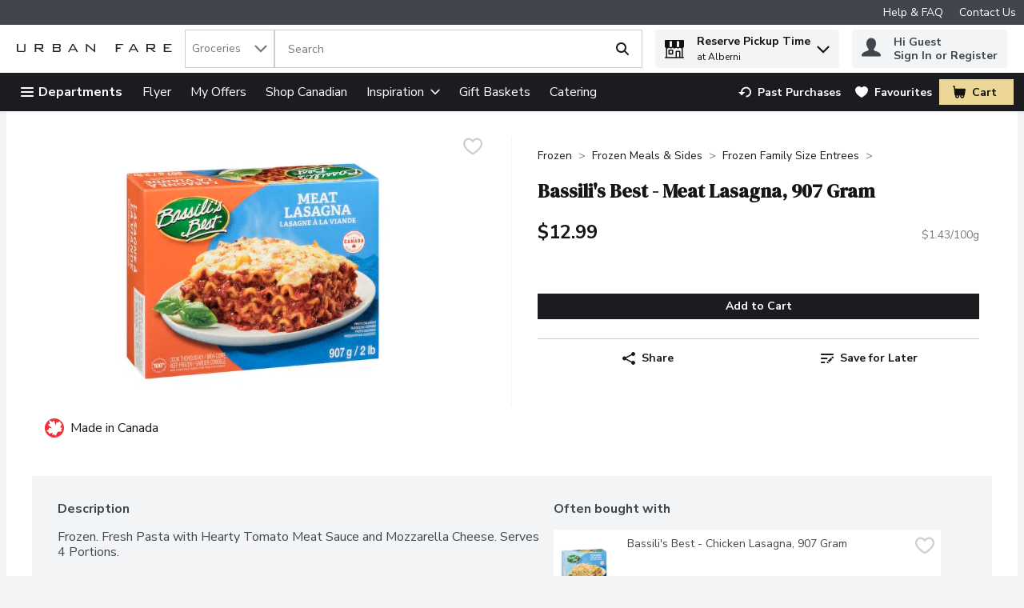

--- FILE ---
content_type: application/javascript; charset=UTF-8
request_url: https://www.urbanfare.com/cdn-cgi/challenge-platform/h/b/scripts/jsd/d251aa49a8a3/main.js?
body_size: 8593
content:
window._cf_chl_opt={AKGCx8:'b'};~function(t6,oU,oA,oM,oV,oa,om,ow,t0,t2){t6=R,function(C,O,tz,t5,o,e){for(tz={C:566,O:519,o:558,e:486,g:575,y:577,Q:475,Y:612,n:393,K:539,l:547},t5=R,o=C();!![];)try{if(e=-parseInt(t5(tz.C))/1*(parseInt(t5(tz.O))/2)+parseInt(t5(tz.o))/3*(parseInt(t5(tz.e))/4)+parseInt(t5(tz.g))/5+-parseInt(t5(tz.y))/6*(-parseInt(t5(tz.Q))/7)+parseInt(t5(tz.Y))/8+parseInt(t5(tz.n))/9+parseInt(t5(tz.K))/10*(-parseInt(t5(tz.l))/11),O===e)break;else o.push(o.shift())}catch(g){o.push(o.shift())}}(W,716699),oU=this||self,oA=oU[t6(620)],oM=null,oV=oF(),oa={},oa[t6(523)]='o',oa[t6(571)]='s',oa[t6(399)]='u',oa[t6(615)]='z',oa[t6(592)]='n',oa[t6(542)]='I',oa[t6(494)]='b',om=oa,oU[t6(390)]=function(C,O,o,g,eH,eZ,eJ,tS,y,Y,K,S,J,N,I,Z,i,G,h){if(eH={C:530,O:443,o:464,e:529,g:512,y:398,Q:488,Y:465,n:488,K:595,l:468,S:434,i:521,G:408,d:576,h:623,s:403,J:498,N:483,I:518,v:586,Z:628,H:394,j:556,x:594,U:522,A:450,M:471,z:570,E:582,b:589,f:421,k:493},eZ={C:530,O:578,o:579,e:415,g:462,y:600,Q:457,Y:434,n:412},eJ={C:511,O:430,o:477,e:469},tS=t6,y={'olwfQ':function(s,J){return J===s},'Ckxgf':function(s,J){return s(J)},'RSebu':function(s){return s()},'jzqGM':function(s,J,N){return s(J,N)},'UloNH':tS(eH.C),'YRBCT':function(s,J){return s<J},'BSkDw':function(s,J,N,I,Z){return s(J,N,I,Z)},'ZSGWq':tS(eH.O),'ZStMA':function(s,J){return s===J},'pOVpC':function(s,J){return s+J},'ZLiJP':function(s,J,N){return s(J,N)}},O===null||O===void 0)return g;for(Y=oc(O),C[tS(eH.o)][tS(eH.e)]&&(Y=Y[tS(eH.g)](C[tS(eH.o)][tS(eH.e)](O))),Y=C[tS(eH.y)][tS(eH.Q)]&&C[tS(eH.Y)]?C[tS(eH.y)][tS(eH.n)](new C[(tS(eH.Y))](Y)):function(s,tG,ev,eI,eN,I,Z,J){if(tG=tS,tG(eZ.C)!==y[tG(eZ.O)])ev={C:581,O:606,o:444},eI={C:549},eN={C:570},I={'azGgm':function(H,j,td){return td=tG,y[td(eN.C)](H,j)},'rfCrC':function(H,j,tr){return tr=tG,y[tr(eI.C)](H,j)}},Z=y[tG(eZ.o)](Q),Y(Z.r,function(H,th){th=tG,I[th(ev.C)](typeof i,th(ev.O))&&I[th(ev.o)](s,H),g()}),Z.e&&y[tG(eZ.e)](i,tG(eZ.g),Z.e);else{for(s[tG(eZ.y)](),J=0;y[tG(eZ.Q)](J,s[tG(eZ.Y)]);s[J+1]===s[J]?s[tG(eZ.n)](J+1,1):J+=1);return s}}(Y),K='nAsAaAb'.split('A'),K=K[tS(eH.K)][tS(eH.l)](K),S=0;S<Y[tS(eH.S)];S++)if(y[tS(eH.i)](tS(eH.G),tS(eH.d)))return J=Q[tS(eH.h)](tS(eH.s)),J[tS(eH.J)]=tS(eH.N),J[tS(eH.I)]='-1',Y[tS(eH.v)][tS(eH.Z)](J),N=J[tS(eH.H)],I={},I=S(N,N,'',I),I=y[tS(eH.j)](K,N,N[tS(eH.x)]||N[tS(eH.U)],'n.',I),I=K(N,J[y[tS(eH.A)]],'d.',I),S[tS(eH.v)][tS(eH.M)](J),Z={},Z.r=I,Z.e=null,Z;else(i=Y[S],G=oT(C,O,i),K(G))?(h=y[tS(eH.z)]('s',G)&&!C[tS(eH.E)](O[i]),tS(eH.b)===y[tS(eH.f)](o,i)?Q(o+i,G):h||y[tS(eH.k)](Q,o+i,O[i])):Q(o+i,G);return g;function Q(s,J,ti){ti=tS,Object[ti(eJ.C)][ti(eJ.O)][ti(eJ.o)](g,J)||(g[J]=[]),g[J][ti(eJ.e)](s)}},ow=t6(536)[t6(616)](';'),t0=ow[t6(595)][t6(468)](ow),oU[t6(436)]=function(O,o,eA,tq,g,y,Q,Y,n,K){for(eA={C:567,O:391,o:590,e:434,g:567,y:434,Q:520,Y:469,n:588},tq=t6,g={},g[tq(eA.C)]=function(l,S){return l===S},g[tq(eA.O)]=function(l,S){return S===l},y=g,Q=Object[tq(eA.o)](o),Y=0;Y<Q[tq(eA.e)];Y++)if(n=Q[Y],y[tq(eA.g)]('f',n)&&(n='N'),O[n]){for(K=0;K<o[Q[Y]][tq(eA.y)];y[tq(eA.O)](-1,O[n][tq(eA.Q)](o[Q[Y]][K]))&&(t0(o[Q[Y]][K])||O[n][tq(eA.Y)]('o.'+o[Q[Y]][K])),K++);}else O[n]=o[Q[Y]][tq(eA.n)](function(S){return'o.'+S})},t2=function(gN,gJ,gs,gq,gG,ts,O,o,e,g){return gN={C:629,O:480,o:573,e:610},gJ={C:583,O:495,o:616,e:401,g:510,y:419,Q:401,Y:423,n:442,K:618,l:470,S:469,i:583,G:490,d:466,h:583,s:533,J:545,N:613,I:583,v:446,Z:535,H:402,j:603,x:583,U:395,A:404,M:504,z:404,E:442},gs={C:537,O:434},gq={C:434,O:404,o:511,e:430,g:477,y:511,Q:477,Y:430,n:477,K:506,l:490,S:469,i:506,G:560,d:424,h:419,s:405,J:469,N:428,I:410,v:469,Z:545,H:506,j:396,x:593,U:469,A:593,M:583,z:510,E:513,b:469,f:527,k:627,L:487,B:417,X:555,F:511,V:506,P:485,a:388,m:469,D:470,T:422,c:469,W0:503,W1:442,W2:506,W3:550,W4:460,W5:402,W6:583,W7:510,W8:478,W9:540,WW:458,WR:515,WC:605,WO:426,Wo:524,Wt:411,We:469,Wg:469,Wy:535,WQ:603},gG={C:540},ts=t6,O={'vgiSr':function(Q,Y){return Q&Y},'VLjgI':function(y,Q){return y(Q)},'kkEPb':function(Q,Y){return Y==Q},'ncZrt':function(Q,Y){return Q>Y},'CrMOk':function(Q,Y){return Q<<Y},'AHtno':function(Q,Y){return Y&Q},'xqrWa':function(Q,Y){return Q-Y},'qOiWs':function(Q,Y){return Q|Y},'oIMGO':function(Q,Y){return Q-Y},'PoFdr':function(y,Q){return y(Q)},'WUymY':function(Q,Y){return Y|Q},'qqLrj':function(Q,Y){return Y==Q},'ZIVmo':function(Q,Y){return Q<Y},'MXElj':function(Q,Y){return Q&Y},'rJdCh':function(Q,Y){return Y==Q},'hPxdZ':function(y,Q){return y(Q)},'mgsJT':function(Q,Y){return Q!==Y},'kOcJl':ts(gN.C),'iqkeu':function(Q,Y){return Y===Q},'timrJ':ts(gN.O),'iEUGF':function(Q,Y){return Q-Y},'YIdYX':function(Q,Y){return Q<<Y},'XSiSF':function(Q,Y){return Q==Y},'eQakZ':function(Q,Y){return Q>Y},'yyJmw':function(Q,Y){return Q<<Y},'KZUdo':function(Q,Y){return Q-Y},'ItAie':function(Q,Y){return Q<<Y},'UemDQ':function(Q,Y){return Q-Y},'mrRbc':function(Q,Y){return Q-Y},'TgiYa':function(y,Q){return y(Q)},'khPou':function(Q,Y){return Y==Q},'gNpOJ':function(Q,Y){return Y*Q},'CDPvH':function(Q,Y){return Y!=Q},'QcPup':function(Q,Y){return Y*Q},'PMQaI':function(Q,Y){return Q<Y},'qtszJ':function(Q,Y){return Y!=Q},'zDDYG':function(Q,Y){return Q-Y},'KLWey':function(y,Q){return y(Q)},'TfYOh':function(Q,Y){return Q+Y},'zvBBe':function(Q,Y){return Q+Y}},o=String[ts(gN.o)],e={'h':function(y,gS){return gS={C:557,O:404},y==null?'':e.g(y,6,function(Q,tJ){return tJ=R,tJ(gS.C)[tJ(gS.O)](Q)})},'g':function(y,Q,Y,gr,tv,K,S,i,G,s,J,N,I,Z,H,j,x,L,U,A,M){if(gr={C:470},tv=ts,K={'tpfyb':function(z,E,tN){return tN=R,O[tN(gG.C)](z,E)},'jzdbH':function(z,E){return z==E},'aaBTi':function(z,E,tI){return tI=R,O[tI(gr.C)](z,E)},'dDPSw':function(z,E){return z<E}},null==y)return'';for(i={},G={},s='',J=2,N=3,I=2,Z=[],H=0,j=0,x=0;x<y[tv(gq.C)];x+=1)if(U=y[tv(gq.O)](x),Object[tv(gq.o)][tv(gq.e)][tv(gq.g)](i,U)||(i[U]=N++,G[U]=!0),A=s+U,Object[tv(gq.y)][tv(gq.e)][tv(gq.Q)](i,A))s=A;else{if(Object[tv(gq.y)][tv(gq.Y)][tv(gq.n)](G,s)){if(256>s[tv(gq.K)](0)){for(S=0;S<I;H<<=1,O[tv(gq.l)](j,Q-1)?(j=0,Z[tv(gq.S)](Y(H)),H=0):j++,S++);for(M=s[tv(gq.i)](0),S=0;O[tv(gq.G)](8,S);H=O[tv(gq.d)](H,1)|O[tv(gq.h)](M,1),j==O[tv(gq.s)](Q,1)?(j=0,Z[tv(gq.J)](Y(H)),H=0):j++,M>>=1,S++);}else{for(M=1,S=0;S<I;H=O[tv(gq.N)](H<<1,M),O[tv(gq.l)](j,O[tv(gq.I)](Q,1))?(j=0,Z[tv(gq.v)](O[tv(gq.Z)](Y,H)),H=0):j++,M=0,S++);for(M=s[tv(gq.H)](0),S=0;16>S;H=O[tv(gq.j)](O[tv(gq.d)](H,1),O[tv(gq.h)](M,1)),O[tv(gq.x)](j,Q-1)?(j=0,Z[tv(gq.U)](Y(H)),H=0):j++,M>>=1,S++);}J--,O[tv(gq.A)](0,J)&&(J=Math[tv(gq.M)](2,I),I++),delete G[s]}else for(M=i[s],S=0;O[tv(gq.z)](S,I);H=H<<1|O[tv(gq.E)](M,1),Q-1==j?(j=0,Z[tv(gq.b)](Y(H)),H=0):j++,M>>=1,S++);s=(J--,O[tv(gq.f)](0,J)&&(J=Math[tv(gq.M)](2,I),I++),i[A]=N++,O[tv(gq.k)](String,U))}if(O[tv(gq.L)]('',s)){if(O[tv(gq.B)]!==tv(gq.X)){if(Object[tv(gq.F)][tv(gq.Y)][tv(gq.n)](G,s)){if(256>s[tv(gq.V)](0)){if(O[tv(gq.P)](O[tv(gq.a)],O[tv(gq.a)])){for(S=0;O[tv(gq.z)](S,I);H<<=1,j==Q-1?(j=0,Z[tv(gq.m)](O[tv(gq.D)](Y,H)),H=0):j++,S++);for(M=s[tv(gq.K)](0),S=0;8>S;H=O[tv(gq.N)](H<<1,1.62&M),j==O[tv(gq.T)](Q,1)?(j=0,Z[tv(gq.c)](Y(H)),H=0):j++,M>>=1,S++);}else o(I)}else{for(M=1,S=0;S<I;H=O[tv(gq.W0)](H,1)|M,O[tv(gq.W1)](j,Q-1)?(j=0,Z[tv(gq.v)](Y(H)),H=0):j++,M=0,S++);for(M=s[tv(gq.W2)](0),S=0;O[tv(gq.W3)](16,S);H=O[tv(gq.W4)](H,1)|1&M,O[tv(gq.W1)](j,O[tv(gq.W5)](Q,1))?(j=0,Z[tv(gq.v)](Y(H)),H=0):j++,M>>=1,S++);}J--,0==J&&(J=Math[tv(gq.W6)](2,I),I++),delete G[s]}else for(M=i[s],S=0;O[tv(gq.W7)](S,I);H=O[tv(gq.W8)](H,1)|O[tv(gq.W9)](M,1),j==O[tv(gq.WW)](Q,1)?(j=0,Z[tv(gq.S)](O[tv(gq.Z)](Y,H)),H=0):j++,M>>=1,S++);J--,J==0&&I++}else L=K[tv(gq.WR)](i,G),M>>=1,K[tv(gq.WC)](0,s)&&(s=J,N=K[tv(gq.WO)](I,o++)),Z|=(K[tv(gq.Wo)](0,L)?1:0)*H,j<<=1}for(M=2,S=0;S<I;H=H<<1.09|M&1,j==O[tv(gq.Wt)](Q,1)?(j=0,Z[tv(gq.We)](Y(H)),H=0):j++,M>>=1,S++);for(;;)if(H<<=1,j==Q-1){Z[tv(gq.Wg)](O[tv(gq.Wy)](Y,H));break}else j++;return Z[tv(gq.WQ)]('')},'j':function(y,gu,tZ){return gu={C:506},tZ=ts,null==y?'':O[tZ(gs.C)]('',y)?null:e.i(y[tZ(gs.O)],32768,function(Q,tH){return tH=tZ,y[tH(gu.C)](Q)})},'i':function(y,Q,Y,tj,K,S,i,G,s,J,N,I,Z,H,j,x,z,U,A,M){for(tj=ts,K=[],S=4,i=4,G=3,s=[],I=Y(0),Z=Q,H=1,J=0;3>J;K[J]=J,J+=1);for(j=0,x=Math[tj(gJ.C)](2,2),N=1;x!=N;)for(U=tj(gJ.O)[tj(gJ.o)]('|'),A=0;!![];){switch(U[A++]){case'0':Z>>=1;continue;case'1':M=I&Z;continue;case'2':N<<=1;continue;case'3':Z==0&&(Z=Q,I=Y(H++));continue;case'4':j|=O[tj(gJ.e)](O[tj(gJ.g)](0,M)?1:0,N);continue}break}switch(j){case 0:for(j=0,x=Math[tj(gJ.C)](2,8),N=1;N!=x;M=O[tj(gJ.y)](I,Z),Z>>=1,0==Z&&(Z=Q,I=Y(H++)),j|=O[tj(gJ.Q)](0<M?1:0,N),N<<=1);z=o(j);break;case 1:for(j=0,x=Math[tj(gJ.C)](2,16),N=1;O[tj(gJ.Y)](N,x);M=Z&I,Z>>=1,O[tj(gJ.n)](0,Z)&&(Z=Q,I=Y(H++)),j|=O[tj(gJ.K)](0<M?1:0,N),N<<=1);z=O[tj(gJ.l)](o,j);break;case 2:return''}for(J=K[3]=z,s[tj(gJ.S)](z);;){if(H>y)return'';for(j=0,x=Math[tj(gJ.i)](2,G),N=1;x!=N;M=I&Z,Z>>=1,O[tj(gJ.G)](0,Z)&&(Z=Q,I=Y(H++)),j|=(O[tj(gJ.d)](0,M)?1:0)*N,N<<=1);switch(z=j){case 0:for(j=0,x=Math[tj(gJ.h)](2,8),N=1;O[tj(gJ.s)](N,x);M=O[tj(gJ.y)](I,Z),Z>>=1,0==Z&&(Z=Q,I=Y(H++)),j|=(0<M?1:0)*N,N<<=1);K[i++]=O[tj(gJ.J)](o,j),z=O[tj(gJ.N)](i,1),S--;break;case 1:for(j=0,x=Math[tj(gJ.I)](2,16),N=1;x!=N;M=I&Z,Z>>=1,Z==0&&(Z=Q,I=O[tj(gJ.v)](Y,H++)),j|=(0<M?1:0)*N,N<<=1);K[i++]=O[tj(gJ.Z)](o,j),z=O[tj(gJ.H)](i,1),S--;break;case 2:return s[tj(gJ.j)]('')}if(O[tj(gJ.n)](0,S)&&(S=Math[tj(gJ.x)](2,G),G++),K[z])z=K[z];else if(z===i)z=O[tj(gJ.U)](J,J[tj(gJ.A)](0));else return null;s[tj(gJ.S)](z),K[i++]=O[tj(gJ.M)](J,z[tj(gJ.z)](0)),S--,J=z,O[tj(gJ.E)](0,S)&&(S=Math[tj(gJ.i)](2,G),G++)}}},g={},g[ts(gN.e)]=e.h,g}(),t3();function oX(C,O,e9,e8,e7,e6,te,o,e,g,y){e9={C:448,O:587,o:622,e:400,g:591,y:624,Q:472,Y:481,n:502,K:463,l:425,S:584,i:472,G:474,d:501,h:445,s:604,J:461,N:456,I:439,v:482,Z:479,H:479,j:596,x:479,U:445,A:437,M:610,z:544},e8={C:387},e7={C:611,O:449,o:449,e:451,g:497,y:425,Q:554,Y:449},e6={C:604},te=t6,o={'OYUeb':function(Q,Y){return Q>=Y},'YfNPt':function(Q,Y){return Q(Y)},'qfjdN':te(e9.C),'FCjjv':function(Q,Y){return Q+Y},'bcKnl':te(e9.O),'molao':te(e9.o),'EpSHE':te(e9.e),'VwYQv':function(Q){return Q()}},e=oU[te(e9.g)],console[te(e9.y)](oU[te(e9.Q)]),g=new oU[(te(e9.Y))](),g[te(e9.n)](o[te(e9.K)],o[te(e9.l)](o[te(e9.S)]+oU[te(e9.i)][te(e9.G)],o[te(e9.d)])+e.r),e[te(e9.h)]&&(g[te(e9.s)]=5e3,g[te(e9.J)]=function(tg){tg=te,O(tg(e6.C))}),g[te(e9.N)]=function(ty){ty=te,o[ty(e7.C)](g[ty(e7.O)],200)&&g[ty(e7.o)]<300?o[ty(e7.e)](O,o[ty(e7.g)]):O(o[ty(e7.y)](ty(e7.Q),g[ty(e7.Y)]))},g[te(e9.I)]=function(tQ){tQ=te,O(tQ(e8.C))},y={'t':o[te(e9.v)](oL),'lhr':oA[te(e9.Z)]&&oA[te(e9.H)][te(e9.j)]?oA[te(e9.x)][te(e9.j)]:'','api':e[te(e9.U)]?!![]:![],'c':ob(),'payload':C},g[te(e9.A)](t2[te(e9.M)](JSON[te(e9.z)](y)))}function oE(tk,t9,C,O){return tk={C:591,O:592},t9=t6,C=oU[t9(tk.C)],!C?null:(O=C.i,typeof O!==t9(tk.O)||O<30)?null:O}function oB(e1,tt,O,o,e,g,y){return e1={C:432,O:517,o:429,e:432,g:597},tt=t6,O={},O[tt(e1.C)]=function(Q,Y){return Q/Y},O[tt(e1.O)]=function(Q,Y){return Q>Y},o=O,e=3600,g=oL(),y=Math[tt(e1.o)](o[tt(e1.e)](Date[tt(e1.g)](),1e3)),o[tt(e1.O)](y-g,e)?![]:!![]}function oT(C,O,o,eK,tp,e,g,y){e=(eK={C:606,O:453,o:459,e:561,g:469,y:506,Q:407,Y:469,n:500,K:607,l:523,S:499,i:565,G:565,d:398,h:548,s:406,J:398,N:499},tp=t6,{'OBdfb':function(Q,Y){return Q|Y},'eMJsG':function(Q,Y){return Q(Y)},'qMDLg':function(Q,Y){return Q!==Y},'pCOte':function(Q,Y){return Q==Y},'ZyQGx':tp(eK.C),'vowNv':function(Q,Y){return Y===Q}});try{if(e[tp(eK.O)](tp(eK.o),tp(eK.e)))g=O[o];else{for(B=1,X=0;F<V;O=D|m<<1,o-1==T?(W0=0,W1[tp(eK.g)](W2(W3)),W4=0):W5++,W6=0,P++);for(W7=W8[tp(eK.y)](0),W9=0;16>WW;WC=e[tp(eK.Q)](WO<<1,Wo&1),Wt==We-1?(Wg=0,Wy[tp(eK.Y)](e[tp(eK.n)](WQ,WY)),Wn=0):WK++,Wp>>=1,WR++);}}catch(Y){return'i'}if(null==g)return g===void 0?'u':'x';if(e[tp(eK.K)](tp(eK.l),typeof g))try{if(e[tp(eK.S)]==typeof g[tp(eK.i)])return g[tp(eK.G)](function(){}),'p'}catch(n){}return C[tp(eK.d)][tp(eK.h)](g)?'a':e[tp(eK.s)](g,C[tp(eK.J)])?'D':!0===g?'T':g===!1?'F':(y=typeof g,e[tp(eK.K)](e[tp(eK.N)],y)?oD(C,g)?'N':'f':om[y]||'?')}function oD(O,o,et,tK,e,g){return et={C:484,O:617,o:617,e:511,g:609,y:477,Q:520,Y:492},tK=t6,e={},e[tK(et.C)]=function(Q,Y){return Q<Y},g=e,o instanceof O[tK(et.O)]&&g[tK(et.C)](0,O[tK(et.o)][tK(et.e)][tK(et.g)][tK(et.y)](o)[tK(et.Q)](tK(et.Y)))}function t1(ef,tu,o,g,y,Q,Y,n,K,i,G,d,h,s,J,l){o=(ef={C:509,O:587,o:551,e:543,g:473,y:443,Q:483,Y:522,n:569,K:496,l:414,S:616,i:505,G:623,d:403,h:586,s:471,J:498,N:440,I:389,v:518,Z:394,H:594,j:467,x:628,U:591,A:507,M:538,z:622,E:472,b:474,f:619,k:441,L:481,B:502,X:435,F:604,V:461,P:413,a:472,m:413,D:626,T:472,c:626,W0:392,W1:564,W2:472,W3:386,W4:447,W5:559,W6:420,W7:476,W8:416,W9:437,WW:610},tu=t6,{'KVbZT':function(S,i){return S+i},'iLQTx':function(S,i){return S+i},'KuWGS':tu(ef.C),'uOBhj':tu(ef.O),'rfXai':tu(ef.o),'DFYNk':tu(ef.e),'YkZZQ':tu(ef.g),'YISfA':tu(ef.y),'pJVeh':tu(ef.Q),'sTPuw':function(S,i,G,d,h){return S(i,G,d,h)},'NIdVf':tu(ef.Y)});try{if(o[tu(ef.n)]!==o[tu(ef.K)]){for(g=tu(ef.l)[tu(ef.S)]('|'),y=0;!![];){switch(g[y++]){case'0':Q={};continue;case'1':Q=pRIb1(n,Y[o[tu(ef.i)]],'d.',Q);continue;case'2':Y=oA[tu(ef.G)](tu(ef.d));continue;case'3':oA[tu(ef.h)][tu(ef.s)](Y);continue;case'4':Y[tu(ef.J)]=o[tu(ef.N)];continue;case'5':Q=o[tu(ef.I)](pRIb1,n,n,'',Q);continue;case'6':Y[tu(ef.v)]='-1';continue;case'7':n=Y[tu(ef.Z)];continue;case'8':return K={},K.r=Q,K.e=null,K;case'9':Q=pRIb1(n,n[tu(ef.H)]||n[o[tu(ef.j)]],'n.',Q);continue;case'10':oA[tu(ef.h)][tu(ef.x)](Y);continue}break}}else i=l[tu(ef.U)],G=o[tu(ef.A)](o[tu(ef.M)](tu(ef.z),S[tu(ef.E)][tu(ef.b)])+o[tu(ef.f)],i.r)+tu(ef.k),d=new i[(tu(ef.L))](),d[tu(ef.B)](o[tu(ef.X)],G),d[tu(ef.F)]=2500,d[tu(ef.V)]=function(){},h={},h[tu(ef.P)]=G[tu(ef.a)][tu(ef.m)],h[tu(ef.D)]=d[tu(ef.T)][tu(ef.c)],h[tu(ef.W0)]=h[tu(ef.T)][tu(ef.W0)],h[tu(ef.W1)]=s[tu(ef.W2)][tu(ef.W3)],h[tu(ef.W4)]=J,s=h,J={},J[tu(ef.W5)]=I,J[tu(ef.W6)]=s,J[tu(ef.W7)]=o[tu(ef.W8)],d[tu(ef.W9)](N[tu(ef.WW)](J))}catch(i){return l={},l.r={},l.e=i,l}}function ob(tB,tW,O,o){return tB={C:433},tW=t6,O={},O[tW(tB.C)]=function(e,g){return e!==g},o=O,o[tW(tB.C)](oE(),null)}function ok(O,tT,tO,o,e){return tT={C:563,O:563,o:580},tO=t6,o={},o[tO(tT.C)]=function(g,Q){return g<Q},e=o,e[tO(tT.O)](Math[tO(tT.o)](),O)}function R(C,O,o,t){return C=C-386,o=W(),t=o[C],t}function W(gE){return gE='appendChild,fTCNr,aUjz8,xhr-error,timrJ,sTPuw,pRIb1,jKxhK,LRmiB4,7969320vfaJUg,contentWindow,TfYOh,WUymY,getPrototypeOf,Array,undefined,/jsd/oneshot/d251aa49a8a3/0.8607285321611806:1769135298:ZddlWhdHFTykWreJHsbxK-5y2tlX3MYn-Dlh7-tQyw0/,gNpOJ,KZUdo,iframe,charAt,xqrWa,vowNv,OBdfb,Dbrtp,postMessage,oIMGO,mrRbc,splice,CnwA5,2|4|6|10|7|0|5|9|1|3|8,jzqGM,rfXai,kOcJl,event,AHtno,chctx,pOVpC,iEUGF,CDPvH,CrMOk,FCjjv,aaBTi,cloudflare-invisible,qOiWs,floor,hasOwnProperty,dZBSR,RlDtV,iNvLv,length,uOBhj,rxvNi8,send,BTIIg,onerror,pJVeh,/invisible/jsd,XSiSF,contentDocument,rfCrC,api,KLWey,JBxy9,success,status,ZSGWq,YfNPt,loading,qMDLg,VXmrL,DOMContentLoaded,onload,YRBCT,UemDQ,ciffQ,yyJmw,ontimeout,error on cf_chl_props,bcKnl,Object,Set,PMQaI,NIdVf,bind,push,VLjgI,removeChild,_cf_chl_opt,iUraC,AKGCx8,4878377sEErEY,source,call,ItAie,location,TFEoh,XMLHttpRequest,VwYQv,display: none,RwKoH,iqkeu,420xjsSqr,mgsJT,from,SphuA,kkEPb,eIquC,[native code],ZLiJP,boolean,1|0|3|4|2,YkZZQ,qfjdN,style,ZyQGx,eMJsG,EpSHE,open,YIdYX,zvBBe,YISfA,charCodeAt,KVbZT,LUPju,/b/ov1/0.8607285321611806:1769135298:ZddlWhdHFTykWreJHsbxK-5y2tlX3MYn-Dlh7-tQyw0/,ZIVmo,prototype,concat,MXElj,NZfZB,tpfyb,WEspv,EgAtk,tabIndex,189118cxNsEU,indexOf,ZStMA,navigator,object,dDPSw,randomUUID,mdnvV,rJdCh,addEventListener,getOwnPropertyNames,NAUEc,ooner,vuTAf,qtszJ,onreadystatechange,TgiYa,_cf_chl_opt;JJgc4;PJAn2;kJOnV9;IWJi4;OHeaY1;DqMg0;FKmRv9;LpvFx1;cAdz2;PqBHf2;nFZCC5;ddwW5;pRIb1;rxvNi8;RrrrA2;erHi9,khPou,iLQTx,10yzphEz,vgiSr,shmro,bigint,DDsVi,stringify,PoFdr,CRvKd,24330141bKLEuO,isArray,Ckxgf,eQakZ,jsd,LQHRc,EAMRo,http-code:,sfpcV,BSkDw,$TLpE9zURYWD7oen+VGF84csJ5xXmQ1biIghdkBNjZ6rSt3yH0PAvuaKMl-fqOCw2,21273RqwDXy,errorInfoObject,ncZrt,LvNyz,apiex,EZJzj,pkLOA2,catch,12RVYkXd,sUrmv,jBGuY,DFYNk,olwfQ,string,sid,fromCharCode,gsPbz,2747760ePXIzp,pRZlc,6RbbDyY,UloNH,RSebu,random,azGgm,isNaN,pow,molao,error,body,POST,map,d.cookie,keys,__CF$cv$params,number,qqLrj,clientInformation,includes,href,now,TYlZ6,VLNWj,sort,detail,AdeF3,join,timeout,jzdbH,function,pCOte,pKCGx,toString,KMMkw,OYUeb,9493920VnQjbn,zDDYG,mMnDk,symbol,split,Function,QcPup,KuWGS,document,parent,/cdn-cgi/challenge-platform/h/,createElement,log,readyState,SSTpq3,hPxdZ'.split(','),W=function(){return gE},W()}function of(tm,ta,tR,C,O){if(tm={C:438,O:608,o:546},ta={C:489},tR=t6,C={'SphuA':function(o){return o()},'BTIIg':function(o){return o()},'pKCGx':function(o,e){return e===o},'CRvKd':function(o,e){return o(e)}},O=C[tR(tm.C)](oE),C[tR(tm.O)](O,null))return;oM=(oM&&C[tR(tm.o)](clearTimeout,oM),setTimeout(function(tC){tC=tR,C[tC(ta.C)](oz)},1e3*O))}function t3(gM,gA,tx,C,O,o,e,g){if(gM={C:455,O:591,o:454,e:553,g:625,y:452,Q:552,Y:528,n:614,K:534},gA={C:553,O:625,o:452,e:534,g:552},tx=t6,C={'EAMRo':function(Q,Y){return Q!==Y},'LQHRc':function(y){return y()},'VXmrL':function(y){return y()},'mMnDk':tx(gM.C)},O=oU[tx(gM.O)],!O)return;if(!C[tx(gM.o)](oB))return;(o=![],e=function(gj,y){if(gj={C:531},y={'ooner':function(Q,Y,n){return Q(Y,n)}},!o){if(o=!![],!oB())return;oz(function(Q,tU){tU=R,y[tU(gj.C)](t4,O,Q)})}},C[tx(gM.e)](oA[tx(gM.g)],tx(gM.y)))?C[tx(gM.Q)](e):oU[tx(gM.Y)]?oA[tx(gM.Y)](C[tx(gM.n)],e):(g=oA[tx(gM.K)]||function(){},oA[tx(gM.K)]=function(tA){tA=tx,g(),C[tA(gA.C)](oA[tA(gA.O)],tA(gA.o))&&(oA[tA(gA.e)]=g,C[tA(gA.g)](e))})}function oc(O,el,tl,o,e,g){for(el={C:431,O:431,o:512,e:590,g:397},tl=t6,o={},o[tl(el.C)]=function(Q,Y){return Q!==Y},e=o,g=[];e[tl(el.O)](null,O);g=g[tl(el.o)](Object[tl(el.e)](O)),O=Object[tl(el.g)](O));return g}function oF(eW,tY){return eW={C:525},tY=t6,crypto&&crypto[tY(eW.C)]?crypto[tY(eW.C)]():''}function oL(tc,to,C){return tc={C:591,O:429},to=t6,C=oU[to(tc.C)],Math[to(tc.O)](+atob(C.t))}function oP(y,Q,eO,tn,Y,n,K,l,S,i,G,d,h,s){if(eO={C:516,O:599,o:509,e:574,g:441,y:514,Q:587,Y:508,n:551,K:602,l:598,S:591,i:516,G:622,d:472,h:474,s:599,J:481,N:502,I:514,v:604,Z:461,H:413,j:626,x:626,U:392,A:392,M:564,z:386,E:447,b:559,f:420,k:476,L:508,B:437,X:610},tn=t6,Y={},Y[tn(eO.C)]=function(J,N){return J+N},Y[tn(eO.O)]=tn(eO.o),Y[tn(eO.e)]=tn(eO.g),Y[tn(eO.y)]=tn(eO.Q),Y[tn(eO.Y)]=tn(eO.n),n=Y,!ok(0))return![];l=(K={},K[tn(eO.K)]=y,K[tn(eO.l)]=Q,K);try{S=oU[tn(eO.S)],i=n[tn(eO.i)](n[tn(eO.C)](tn(eO.G)+oU[tn(eO.d)][tn(eO.h)],n[tn(eO.s)]),S.r)+n[tn(eO.e)],G=new oU[(tn(eO.J))](),G[tn(eO.N)](n[tn(eO.I)],i),G[tn(eO.v)]=2500,G[tn(eO.Z)]=function(){},d={},d[tn(eO.H)]=oU[tn(eO.d)][tn(eO.H)],d[tn(eO.j)]=oU[tn(eO.d)][tn(eO.x)],d[tn(eO.U)]=oU[tn(eO.d)][tn(eO.A)],d[tn(eO.M)]=oU[tn(eO.d)][tn(eO.z)],d[tn(eO.E)]=oV,h=d,s={},s[tn(eO.b)]=l,s[tn(eO.f)]=h,s[tn(eO.k)]=n[tn(eO.L)],G[tn(eO.B)](t2[tn(eO.X)](s))}catch(J){}}function oz(C,tf,tb,t7,O,o){tf={C:606,O:462,o:532,e:541},tb={C:526},t7=t6,O={'mdnvV':t7(tf.C),'vuTAf':function(e,g,y){return e(g,y)},'shmro':t7(tf.O)},o=t1(),O[t7(tf.o)](oX,o.r,function(e,t8){t8=t7,typeof C===O[t8(tb.C)]&&C(e),of()}),o.e&&oP(O[t7(tf.e)],o.e)}function t4(e,g,gz,tM,y,Q,Y,n){if(gz={C:568,O:427,o:562,e:448,g:491,y:585,Q:445,Y:476,n:572,K:418,l:621,S:409,i:476,G:572,d:418,h:601,s:621},tM=t6,y={},y[tM(gz.C)]=tM(gz.O),y[tM(gz.o)]=tM(gz.e),y[tM(gz.g)]=tM(gz.y),Q=y,!e[tM(gz.Q)])return;g===tM(gz.e)?(Y={},Y[tM(gz.Y)]=Q[tM(gz.C)],Y[tM(gz.n)]=e.r,Y[tM(gz.K)]=Q[tM(gz.o)],oU[tM(gz.l)][tM(gz.S)](Y,'*')):(n={},n[tM(gz.i)]=tM(gz.O),n[tM(gz.G)]=e.r,n[tM(gz.d)]=Q[tM(gz.g)],n[tM(gz.h)]=g,oU[tM(gz.s)][tM(gz.S)](n,'*'))}}()